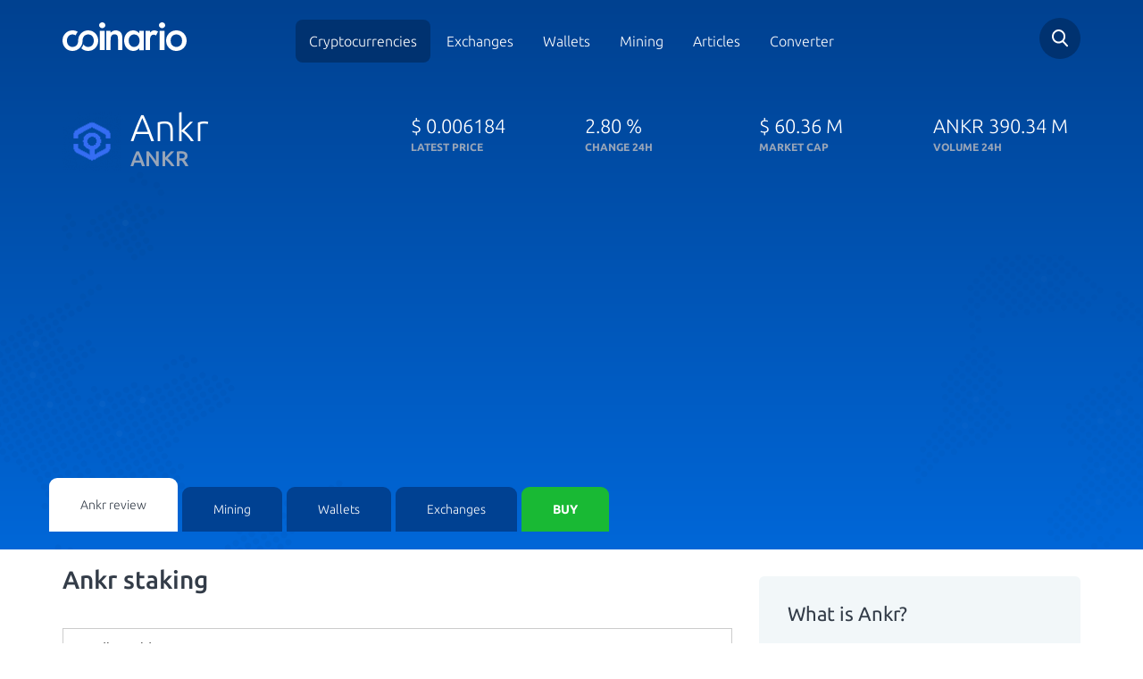

--- FILE ---
content_type: text/html; charset=utf-8
request_url: https://www.coinario.com/coin/ankr
body_size: 12943
content:
<!DOCTYPE html>
<html lang="en">
<head>
    <meta charset="utf-8">
    <title>Ankr (ANKR) - Latest price $ 0.006184 - 24h change: 2.80 % -  Coinario.com</title>
    <meta name="viewport" content="width=device-width, initial-scale=1, maximum-scale=1">
    <meta name="description" content="Get detailed information about Ankr`s advantages and disadvantages. Check our review, technical or fundamental analysis of Ankr. Why was this coin selling for $ 0.006184 and went up 2.80 % in last 24 hours?">
    <meta name="robots" content="index,follow">
    <meta property="og:title" content="Ankr (ANKR) - Latest price $ 0.006184 - 24h change: 2.80 % -  Coinario.com">
    <meta property="og:description" content="Get detailed information about Ankr`s advantages and disadvantages. Check our review, technical or fundamental analysis of Ankr. Why was this coin selling for $ 0.006184 and went up 2.80 % in last 24 hours?">
    <meta property="og:image" content="https://cdn.coinario.com/assets/design/ankr-logo.png">
    <meta property="og:url" content="https://www.coinario.com/coin/ankr">
    <meta name="google-site-verification" content="JNliramDNO0o-2u9AdnS9i5jXU8HnFVNocATC8I0s00">
    <link rel="canonical" href="https://www.coinario.com/coin/ankr">
        <style>@font-face{font-family:Ubuntu;font-style:normal;font-weight:300;src:local('Ubuntu Light'),local('Ubuntu-Light'),url(https://fonts.gstatic.com/s/ubuntu/v12/4iCv6KVjbNBYlgoC1CzjvWyNPYZvg7UI.woff2) format('woff2');unicode-range:U+0460-052F,U+1C80-1C88,U+20B4,U+2DE0-2DFF,U+A640-A69F,U+FE2E-FE2F}@font-face{font-family:Ubuntu;font-style:normal;font-weight:300;src:local('Ubuntu Light'),local('Ubuntu-Light'),url(https://fonts.gstatic.com/s/ubuntu/v12/4iCv6KVjbNBYlgoC1CzjtGyNPYZvg7UI.woff2) format('woff2');unicode-range:U+0400-045F,U+0490-0491,U+04B0-04B1,U+2116}@font-face{font-family:Ubuntu;font-style:normal;font-weight:300;src:local('Ubuntu Light'),local('Ubuntu-Light'),url(https://fonts.gstatic.com/s/ubuntu/v12/4iCv6KVjbNBYlgoC1CzjvGyNPYZvg7UI.woff2) format('woff2');unicode-range:U+1F00-1FFF}@font-face{font-family:Ubuntu;font-style:normal;font-weight:300;src:local('Ubuntu Light'),local('Ubuntu-Light'),url(https://fonts.gstatic.com/s/ubuntu/v12/4iCv6KVjbNBYlgoC1Czjs2yNPYZvg7UI.woff2) format('woff2');unicode-range:U+0370-03FF}@font-face{font-family:Ubuntu;font-style:normal;font-weight:300;src:local('Ubuntu Light'),local('Ubuntu-Light'),url(https://fonts.gstatic.com/s/ubuntu/v12/4iCv6KVjbNBYlgoC1CzjvmyNPYZvg7UI.woff2) format('woff2');unicode-range:U+0100-024F,U+0259,U+1E00-1EFF,U+2020,U+20A0-20AB,U+20AD-20CF,U+2113,U+2C60-2C7F,U+A720-A7FF}@font-face{font-family:Ubuntu;font-style:normal;font-weight:300;src:local('Ubuntu Light'),local('Ubuntu-Light'),url(https://fonts.gstatic.com/s/ubuntu/v12/4iCv6KVjbNBYlgoC1CzjsGyNPYZvgw.woff2) format('woff2');unicode-range:U+0000-00FF,U+0131,U+0152-0153,U+02BB-02BC,U+02C6,U+02DA,U+02DC,U+2000-206F,U+2074,U+20AC,U+2122,U+2191,U+2193,U+2212,U+2215,U+FEFF,U+FFFD}@font-face{font-family:Ubuntu;font-style:normal;font-weight:400;src:local('Ubuntu Regular'),local('Ubuntu-Regular'),url(https://fonts.gstatic.com/s/ubuntu/v12/4iCs6KVjbNBYlgoKcg72nU6AF7xm.woff2) format('woff2');unicode-range:U+0460-052F,U+1C80-1C88,U+20B4,U+2DE0-2DFF,U+A640-A69F,U+FE2E-FE2F}@font-face{font-family:Ubuntu;font-style:normal;font-weight:400;src:local('Ubuntu Regular'),local('Ubuntu-Regular'),url(https://fonts.gstatic.com/s/ubuntu/v12/4iCs6KVjbNBYlgoKew72nU6AF7xm.woff2) format('woff2');unicode-range:U+0400-045F,U+0490-0491,U+04B0-04B1,U+2116}@font-face{font-family:Ubuntu;font-style:normal;font-weight:400;src:local('Ubuntu Regular'),local('Ubuntu-Regular'),url(https://fonts.gstatic.com/s/ubuntu/v12/4iCs6KVjbNBYlgoKcw72nU6AF7xm.woff2) format('woff2');unicode-range:U+1F00-1FFF}@font-face{font-family:Ubuntu;font-style:normal;font-weight:400;src:local('Ubuntu Regular'),local('Ubuntu-Regular'),url(https://fonts.gstatic.com/s/ubuntu/v12/4iCs6KVjbNBYlgoKfA72nU6AF7xm.woff2) format('woff2');unicode-range:U+0370-03FF}@font-face{font-family:Ubuntu;font-style:normal;font-weight:400;src:local('Ubuntu Regular'),local('Ubuntu-Regular'),url(https://fonts.gstatic.com/s/ubuntu/v12/4iCs6KVjbNBYlgoKcQ72nU6AF7xm.woff2) format('woff2');unicode-range:U+0100-024F,U+0259,U+1E00-1EFF,U+2020,U+20A0-20AB,U+20AD-20CF,U+2113,U+2C60-2C7F,U+A720-A7FF}@font-face{font-family:Ubuntu;font-style:normal;font-weight:400;src:local('Ubuntu Regular'),local('Ubuntu-Regular'),url(https://fonts.gstatic.com/s/ubuntu/v12/4iCs6KVjbNBYlgoKfw72nU6AFw.woff2) format('woff2');unicode-range:U+0000-00FF,U+0131,U+0152-0153,U+02BB-02BC,U+02C6,U+02DA,U+02DC,U+2000-206F,U+2074,U+20AC,U+2122,U+2191,U+2193,U+2212,U+2215,U+FEFF,U+FFFD}@font-face{font-family:Ubuntu;font-style:normal;font-weight:500;src:local('Ubuntu Medium'),local('Ubuntu-Medium'),url(https://fonts.gstatic.com/s/ubuntu/v12/4iCv6KVjbNBYlgoCjC3jvWyNPYZvg7UI.woff2) format('woff2');unicode-range:U+0460-052F,U+1C80-1C88,U+20B4,U+2DE0-2DFF,U+A640-A69F,U+FE2E-FE2F}@font-face{font-family:Ubuntu;font-style:normal;font-weight:500;src:local('Ubuntu Medium'),local('Ubuntu-Medium'),url(https://fonts.gstatic.com/s/ubuntu/v12/4iCv6KVjbNBYlgoCjC3jtGyNPYZvg7UI.woff2) format('woff2');unicode-range:U+0400-045F,U+0490-0491,U+04B0-04B1,U+2116}@font-face{font-family:Ubuntu;font-style:normal;font-weight:500;src:local('Ubuntu Medium'),local('Ubuntu-Medium'),url(https://fonts.gstatic.com/s/ubuntu/v12/4iCv6KVjbNBYlgoCjC3jvGyNPYZvg7UI.woff2) format('woff2');unicode-range:U+1F00-1FFF}@font-face{font-family:Ubuntu;font-style:normal;font-weight:500;src:local('Ubuntu Medium'),local('Ubuntu-Medium'),url(https://fonts.gstatic.com/s/ubuntu/v12/4iCv6KVjbNBYlgoCjC3js2yNPYZvg7UI.woff2) format('woff2');unicode-range:U+0370-03FF}@font-face{font-family:Ubuntu;font-style:normal;font-weight:500;src:local('Ubuntu Medium'),local('Ubuntu-Medium'),url(https://fonts.gstatic.com/s/ubuntu/v12/4iCv6KVjbNBYlgoCjC3jvmyNPYZvg7UI.woff2) format('woff2');unicode-range:U+0100-024F,U+0259,U+1E00-1EFF,U+2020,U+20A0-20AB,U+20AD-20CF,U+2113,U+2C60-2C7F,U+A720-A7FF}@font-face{font-family:Ubuntu;font-style:normal;font-weight:500;src:local('Ubuntu Medium'),local('Ubuntu-Medium'),url(https://fonts.gstatic.com/s/ubuntu/v12/4iCv6KVjbNBYlgoCjC3jsGyNPYZvgw.woff2) format('woff2');unicode-range:U+0000-00FF,U+0131,U+0152-0153,U+02BB-02BC,U+02C6,U+02DA,U+02DC,U+2000-206F,U+2074,U+20AC,U+2122,U+2191,U+2193,U+2212,U+2215,U+FEFF,U+FFFD}@font-face{font-family:Ubuntu;font-style:normal;font-weight:700;src:local('Ubuntu Bold'),local('Ubuntu-Bold'),url(https://fonts.gstatic.com/s/ubuntu/v12/4iCv6KVjbNBYlgoCxCvjvWyNPYZvg7UI.woff2) format('woff2');unicode-range:U+0460-052F,U+1C80-1C88,U+20B4,U+2DE0-2DFF,U+A640-A69F,U+FE2E-FE2F}@font-face{font-family:Ubuntu;font-style:normal;font-weight:700;src:local('Ubuntu Bold'),local('Ubuntu-Bold'),url(https://fonts.gstatic.com/s/ubuntu/v12/4iCv6KVjbNBYlgoCxCvjtGyNPYZvg7UI.woff2) format('woff2');unicode-range:U+0400-045F,U+0490-0491,U+04B0-04B1,U+2116}@font-face{font-family:Ubuntu;font-style:normal;font-weight:700;src:local('Ubuntu Bold'),local('Ubuntu-Bold'),url(https://fonts.gstatic.com/s/ubuntu/v12/4iCv6KVjbNBYlgoCxCvjvGyNPYZvg7UI.woff2) format('woff2');unicode-range:U+1F00-1FFF}@font-face{font-family:Ubuntu;font-style:normal;font-weight:700;src:local('Ubuntu Bold'),local('Ubuntu-Bold'),url(https://fonts.gstatic.com/s/ubuntu/v12/4iCv6KVjbNBYlgoCxCvjs2yNPYZvg7UI.woff2) format('woff2');unicode-range:U+0370-03FF}@font-face{font-family:Ubuntu;font-style:normal;font-weight:700;src:local('Ubuntu Bold'),local('Ubuntu-Bold'),url(https://fonts.gstatic.com/s/ubuntu/v12/4iCv6KVjbNBYlgoCxCvjvmyNPYZvg7UI.woff2) format('woff2');unicode-range:U+0100-024F,U+0259,U+1E00-1EFF,U+2020,U+20A0-20AB,U+20AD-20CF,U+2113,U+2C60-2C7F,U+A720-A7FF}@font-face{font-family:Ubuntu;font-style:normal;font-weight:700;src:local('Ubuntu Bold'),local('Ubuntu-Bold'),url(https://fonts.gstatic.com/s/ubuntu/v12/4iCv6KVjbNBYlgoCxCvjsGyNPYZvgw.woff2) format('woff2');unicode-range:U+0000-00FF,U+0131,U+0152-0153,U+02BB-02BC,U+02C6,U+02DA,U+02DC,U+2000-206F,U+2074,U+20AC,U+2122,U+2191,U+2193,U+2212,U+2215,U+FEFF,U+FFFD}@font-face{font-family:'Glyphicons Halflings';src:url(../fonts/glyphicons-halflings-regular.eot);src:url(../fonts/glyphicons-halflings-regular.eot?#iefix) format('embedded-opentype'),url(../fonts/glyphicons-halflings-regular.woff2) format('woff2'),url(../fonts/glyphicons-halflings-regular.woff) format('woff'),url(../fonts/glyphicons-halflings-regular.ttf) format('truetype'),url(../fonts/glyphicons-halflings-regular.svg#glyphicons_halflingsregular) format('svg')}html{font-family:sans-serif;-ms-text-size-adjust:100%;-webkit-text-size-adjust:100%;font-size:10px;-webkit-tap-highlight-color:transparent}body{margin:0;margin:0;font-family:"Helvetica Neue",Helvetica,Arial,sans-serif;font-size:14px;line-height:1.42857143;color:#333;background-color:#fff;font-family:Ubuntu,sans-serif;font-weight:200;color:#333C48}header,section{display:block}a{background-color:transparent;color:#337ab7;text-decoration:none;color:#4990E2}strong{font-weight:700}h1{font-size:2em;margin:.67em 0;margin:.67em 0}img{border:0;border:0;vertical-align:middle}button,input,select{color:inherit;font-family:inherit;font-size:inherit;font-style:inherit;font-variant:inherit;font-weight:inherit;line-height:inherit;margin:0}button{overflow:visible}button,select{text-transform:none}button{-webkit-appearance:button;cursor:pointer;overflow:visible}input{line-height:normal}input[type=checkbox],input[type=radio]{box-sizing:border-box;padding:0}@media print{*{color:#000!important;box-shadow:none!important;text-shadow:none!important;background-position:0 0!important;background-repeat:initial!important}a{text-decoration:underline}a[href]::after{content:' (',attr(href),')'}a[href^="#"]::after{content:''}img{page-break-inside:avoid;max-width:100%!important}img{max-width:100%!important;max-width:100%!important}p{orphans:3;widows:3}}.glyphicon{position:relative;top:1px;display:inline-block;font-family:'Glyphicons Halflings';font-style:normal;font-weight:400;line-height:1;-webkit-font-smoothing:antialiased;-moz-osx-font-smoothing:grayscale}.glyphicon-ok::before{content:}*{box-sizing:border-box}html{font-size:10px;-webkit-tap-highlight-color:transparent;font-family:sans-serif;-ms-text-size-adjust:100%;-webkit-text-size-adjust:100%}body{font-family:'Helvetica Neue',Helvetica,Arial,sans-serif;font-size:14px;line-height:1.42857143;color:#333;background-color:#fff;margin:0;font-family:"Helvetica Neue",Helvetica,Arial,sans-serif;color:#333;background-color:#fff;font-family:Ubuntu,sans-serif;font-weight:200;color:#333C48}button,input,select{font-family:inherit;font-size:inherit;line-height:inherit}a{text-decoration:none;background-color:transparent;color:#337ab7;color:#4990E2}img{vertical-align:middle;border:0}[role=button]{cursor:pointer}h1,h4{font-family:inherit;font-weight:500;line-height:1.1;color:inherit}h1{margin-top:20px;margin-bottom:10px;font-size:2em;margin:.67em 0}h4{margin-top:10px;margin-bottom:10px}h1{font-size:36px;font-size:2em;margin:.67em 0}h4{font-size:18px}p{margin:0 0 10px;margin:0 0 10px}ul{margin-top:0;margin-bottom:10px}.container{margin-right:auto;margin-left:auto;padding-left:15px;padding-right:15px}@media (min-width:768px){.container{width:750px}}@media (min-width:992px){.container{width:970px}}@media (min-width:1200px){.container{width:1170px}}.row{margin-left:-15px;margin-right:-15px}.col-md-2,.col-md-4,.col-md-8,.col-sm-12,.col-sm-4,.col-sm-6,.col-sm-8,.col-xs-12,.col-xs-6{position:relative;min-height:1px;padding-left:15px;padding-right:15px}.col-xs-12,.col-xs-6{float:left}.col-xs-12{width:100%}.col-xs-6{width:50%}@media (min-width:768px){.col-sm-12,.col-sm-4,.col-sm-6,.col-sm-8{float:left}.col-sm-12{width:100%}.col-sm-8{width:66.66666667%}.col-sm-6{width:50%}.col-sm-4{width:33.33333333%}}@media (min-width:992px){.col-md-2,.col-md-4,.col-md-8{float:left}.col-md-8{width:66.66666667%}.col-md-4{width:33.33333333%}.col-md-2{width:16.66666667%}}input[type=checkbox],input[type=radio]{margin:4px 0 0;line-height:normal}.btn{display:inline-block;margin-bottom:0;font-weight:400;text-align:center;vertical-align:middle;cursor:pointer;background-image:none;border:1px solid transparent;white-space:nowrap;padding:6px 12px;font-size:14px;line-height:1.42857143;border-top-left-radius:4px;border-top-right-radius:4px;border-bottom-right-radius:4px;border-bottom-left-radius:4px;-webkit-user-select:none;margin-bottom:0;-ms-touch-action:manipulation;touch-action:manipulation;border-radius:4px;-moz-user-select:none;-ms-user-select:none;user-select:none}.btn-default{color:#333;background-color:#fff;border-color:#ccc;color:#333;background-color:#fff;border-color:#ccc}.caret{display:inline-block;width:0;height:0;margin-left:2px;vertical-align:middle;border-top-width:4px;border-top-style:dashed;border-right-width:4px;border-right-style:solid;border-right-color:transparent;border-left-width:4px;border-left-style:solid;border-left-color:transparent;width:0;height:0;border-top:4px dashed;border-top:4px solid\9;border-right:4px solid transparent;border-left:4px solid transparent}.dropdown-menu{position:absolute;top:100%;left:0;z-index:1000;display:none;float:left;min-width:160px;padding:5px 0;margin:2px 0 0;list-style:none;font-size:14px;text-align:left;background-color:#fff;border:1px solid rgba(0,0,0,.14902);border-top-left-radius:4px;border-top-right-radius:4px;border-bottom-right-radius:4px;border-bottom-left-radius:4px;box-shadow:rgba(0,0,0,.172549) 0 6px 12px;background-clip:padding-box;left:0;padding:5px 0;margin:2px 0 0;background-color:#fff;border:1px solid #ccc;border:1px solid rgba(0,0,0,.15);border-radius:4px;box-shadow:0 6px 12px rgba(0,0,0,.175)}.dropdown-menu>li>a{display:block;padding:3px 20px;clear:both;font-weight:400;line-height:1.42857143;color:#333;white-space:nowrap}.open>.dropdown-menu{display:block}.btn-group{position:relative;display:inline-block;vertical-align:middle}.btn-group>.btn{position:relative;float:left}.btn-group>.btn:first-child{margin-left:0}.btn .caret{margin-left:0;margin-left:0}.modal-scrollbar-measure{position:absolute;top:-9999px;width:50px;height:50px;overflow:scroll}.container::after,.container::before,.row::after,.row::before{content:' ';display:table}.container::after,.row::after{clear:both}.pull-left{float:left!important;float:left!important}.visible-xs{display:none!important}@media (max-width:767px){.visible-xs{display:block!important}}form .spam-hide{display:none}select.selectpicker{display:none!important}.bootstrap-select{width:220px\9;vertical-align:top}.bootstrap-select>.dropdown-toggle{width:100%;padding-right:25px;z-index:1}.bootstrap-select>select{bottom:0;left:50%;border:none;position:absolute!important;display:block!important;width:.5px!important;height:100%!important;padding:0!important;opacity:0!important}.bootstrap-select:not([class*=col-]):not([class*=form-control]):not(.input-group-btn){width:220px}.bootstrap-select.btn-group:not(.input-group-btn){float:none;display:inline-block;margin-left:0}.bootstrap-select.btn-group .dropdown-toggle .filter-option{display:inline-block;overflow:hidden;width:100%;text-align:left}.bootstrap-select.btn-group .dropdown-toggle .caret{position:absolute;top:50%;right:12px;margin-top:-2px;vertical-align:middle}.bootstrap-select.btn-group .dropdown-menu{min-width:100%;box-sizing:border-box}.bootstrap-select.btn-group .dropdown-menu.inner{position:static;float:none;border:0;padding:0;margin:0;border-top-left-radius:0;border-top-right-radius:0;border-bottom-right-radius:0;border-bottom-left-radius:0;box-shadow:none;border:0;padding:0;margin:0;border-radius:0}.bootstrap-select.btn-group .dropdown-menu li{position:relative}.bootstrap-select.btn-group .dropdown-menu li a{cursor:pointer;-webkit-user-select:none;-moz-user-select:none;-ms-user-select:none;user-select:none}.bootstrap-select.btn-group .dropdown-menu li a span.check-mark{display:none}.bootstrap-select.btn-group .dropdown-menu li a span.text{display:inline-block}html.remodal-is-locked{overflow:hidden;-ms-touch-action:none;touch-action:none}.remodal,[data-remodal-id]{display:none}.remodal-overlay{position:fixed;z-index:9999;top:-5000px;right:-5000px;bottom:-5000px;left:-5000px;display:none;background:rgba(43,46,56,.9)}.remodal-wrapper{position:fixed;z-index:10000;top:0;right:0;bottom:0;left:0;display:none;overflow:auto;text-align:center;top:0;right:0;bottom:0;left:0;-webkit-overflow-scrolling:touch;padding:10px 10px 0}.remodal-wrapper::after{display:inline-block;height:100%;margin-left:-.05em;content:''}.remodal-overlay,.remodal-wrapper{-webkit-backface-visibility:hidden;backface-visibility:hidden}.remodal{position:relative;outline:0;outline:0;-webkit-text-size-adjust:100%;-ms-text-size-adjust:100%;text-size-adjust:100%;box-sizing:border-box;width:100%;margin-bottom:10px;padding:35px;transform:translate3d(0,0,0);color:#2b2e38;background:#fff}.remodal-is-initialized{display:inline-block}.remodal-bg.remodal-is-opened,.remodal-bg.remodal-is-opening{filter:blur(3px)}.remodal-overlay{background-color:rgba(43,46,56,.901961);background-position:initial;background-repeat:initial;position:fixed;z-index:9999;top:-5000px;right:-5000px;bottom:-5000px;left:-5000px;display:none;background:rgba(43,46,56,.9)}.remodal-overlay.remodal-is-closing,.remodal-overlay.remodal-is-opening{animation-duration:.3s;animation-fill-mode:forwards}.remodal-overlay.remodal-is-opening{animation-name:remodal-overlay-opening-keyframes}.remodal-overlay.remodal-is-closing{animation-name:remodal-overlay-closing-keyframes}.remodal-wrapper{padding:10px 10px 0;position:fixed;z-index:10000;top:0;right:0;bottom:0;left:0;display:none;overflow:auto;text-align:center;-webkit-overflow-scrolling:touch;padding:10px 10px 0}.remodal{box-sizing:border-box;width:100%;margin-bottom:10px;padding:35px;background-color:#fff;background-position:initial;background-repeat:initial;position:relative;outline:0;-webkit-text-size-adjust:100%;-ms-text-size-adjust:100%;text-size-adjust:100%;transform:translate3d(0,0,0);color:#2b2e38;background:#fff}.remodal.remodal-is-closing,.remodal.remodal-is-opening{animation-duration:.3s;animation-fill-mode:forwards}.remodal.remodal-is-opening{animation-name:remodal-opening-keyframes}.remodal.remodal-is-closing{animation-name:remodal-closing-keyframes}.remodal,.remodal-wrapper::after{vertical-align:middle}.remodal-close{position:absolute;top:0;left:0;display:block;overflow:visible;width:35px;height:35px;margin:0;padding:0;cursor:pointer;transition:color .2s;-webkit-transition:color .2s;text-decoration:none;border:0;outline:0;background-position:0 0;background-repeat:initial;top:0;left:0;margin:0;padding:0;transition:color .2s;color:#95979c;border:0;outline:0;background:0 0}.remodal-close:focus,.remodal-close:hover{color:#2b2e38}.remodal-close::before{font-size:25px;line-height:35px;position:absolute;top:0;left:0;display:block;width:35px;content:×;text-align:center;font-family:Arial,'Helvetica CY','Nimbus Sans L',sans-serif!important}.remodal-cancel,.remodal-confirm{font-family:inherit;font-size:inherit;font-style:inherit;font-variant:inherit;font-weight:inherit;line-height:inherit;display:inline-block;overflow:visible;min-width:110px;margin:0;padding:12px 0;cursor:pointer;transition:background .2s;-webkit-transition:background .2s;text-align:center;vertical-align:middle;text-decoration:none;border:0;outline:0;font:inherit;margin:0;padding:12px 0;transition:background .2s;border:0;outline:0}.remodal-confirm{color:#fff;background-color:#81c784;background-position:initial;background-repeat:initial;color:#fff;background:#81c784}.remodal-confirm:focus,.remodal-confirm:hover{background-color:#66bb6a;background-position:initial;background-repeat:initial;background:#66bb6a}.remodal-cancel{color:#fff;background-color:#e57373;background-position:initial;background-repeat:initial;color:#fff;background:#e57373}.remodal-cancel:focus,.remodal-cancel:hover{background-color:#ef5350;background-position:initial;background-repeat:initial;background:#ef5350}@media only screen and (min-width:641px){.remodal{max-width:700px}}.lt-ie9 .remodal-overlay{background-color:#2b2e38;background-position:initial;background-repeat:initial;background:#2b2e38}.lt-ie9 .remodal{width:700px}body{font-weight:200;color:#333c48;margin:0;font-family:"Helvetica Neue",Helvetica,Arial,sans-serif;font-size:14px;line-height:1.42857143;color:#333;background-color:#fff;font-family:Ubuntu,sans-serif;color:#333C48}body.subpage header{background-image:linear-gradient(0deg,#0067d8 0,#004190 100%);background-image:linear-gradient(0deg,#0067D8 0,#004190 100%)}body.subpage header::before{background-size:30%;opacity:.3;background-position:0 100%;background-position:left bottom;opacity:.3}body.subpage header::after{background-size:20%;opacity:.3;background-position:100% 100%;background-position:right bottom;opacity:.3}a{color:#4990e2;text-decoration:none;background-color:transparent;color:#337ab7;color:#4990E2}.bootstrap-select{vertical-align:top;width:220px\9}header{padding-top:20px;background-image:linear-gradient(-225deg,#0067d8 0,#004190 100%);color:#fff;position:relative;background-image:linear-gradient(-225deg,#0067D8 0,#004190 100%);color:#fff}header::after{display:block;position:absolute;width:100%;height:100%;background-image:url(/assets/front/images/bg_top_right.svg);content:'';top:0;left:0;pointer-events:none;background-position:100% 0;background-repeat:no-repeat no-repeat;background:url(/assets/front/images/bg_top_right.svg) no-repeat top right;top:0;left:0}@media (max-width:767px){header::after{background-position:left 50px top 0}}header::before{display:block;position:absolute;width:100%;height:100%;background-image:url(/assets/front/images/bg_top_left.svg);content:'';top:0;left:0;pointer-events:none;background-position:0 0;background-repeat:no-repeat no-repeat;background:url(/assets/front/images/bg_top_left.svg) no-repeat top left;top:0;left:0}@media (max-width:767px){header::before{display:none}}header div.detail-title{color:#fff;padding-top:37px;padding-bottom:40px;color:#fff}@media (max-width:767px){header div.detail-title{text-align:center;padding-bottom:0}}header div.detail-title>div{font-size:22px;font-weight:200}header div.detail-title>div strong{font-size:12px;font-weight:700;color:#98a5b8;display:block;text-transform:uppercase}@media (max-width:767px) and (max-width:991px){header div.detail-title>div.name{text-align:center}}header div.detail-title>div.name div.image{float:left;width:66px}header div.detail-title>div.name div.image img{width:100%;max-width:66px;max-height:66px}header div.detail-title>div.name .tit{margin:0;float:left;font-size:42px;font-weight:200;line-height:35px;padding-left:10px}@media (max-width:767px){header div.detail-title>div.name .tit{text-align:left}}header div.detail-title>div.name .tit strong{display:block;font-size:24px;font-weight:500;color:#98a5b8}@media (max-width:767px){header div.tabby{padding:15px;background-color:#003e8c;position:relative;background-position:initial;background-repeat:initial}header div.tabby::before{position:absolute;bottom:0;left:0;height:80%;background-color:#fff;content:'';display:block;width:100%;background-position:initial;background-repeat:initial}}header div.tabby ul{margin:0;padding:0;width:100%;position:relative;z-index:100;margin:0;padding:0;display:-ms-flexbox;display:flex;-ms-flex-wrap:nowrap;flex-wrap:nowrap;-ms-flex-align:end;align-items:flex-end}@media (max-width:767px){header div.tabby ul{display:block;border-top-left-radius:7px;border-top-right-radius:7px;border-bottom-right-radius:7px;border-bottom-left-radius:7px;background-color:#fff;overflow:hidden;box-shadow:rgba(0,0,0,.0470588) 0 12px 40px 0;background-position:initial;background-repeat:initial}}header div.tabby ul li{display:block;margin-right:5px}@media (max-width:767px){header div.tabby ul li{margin:0}}@media (max-width:767px){header div.tabby ul li:last-of-type{padding:0 15px 15px}}header div.tabby ul li a{display:block;padding:15px 35px;color:#fff;background-color:#004192;border-top-left-radius:9px;border-top-right-radius:9px;transition:.25s;-webkit-transition:.25s;background-position:initial;background-repeat:initial;color:#fff;background:#004192;-webkit-border-top-left-radius:9px;-webkit-border-top-right-radius:9px;-moz-border-radius-topleft:9px;-moz-border-radius-topright:9px;transition:.25s}@media (max-width:767px){header div.tabby ul li a{background-color:#fff;border-top-left-radius:0;border-top-right-radius:0;border-bottom-right-radius:0;border-bottom-left-radius:0;text-align:center;font-size:16px;color:#4990e2;padding:8px 35px;background-position:initial;background-repeat:initial}}header div.tabby ul li a.active{background-color:#fff;color:#333c48;padding:20px 35px;text-decoration:none;background-position:initial;background-repeat:initial}@media (max-width:767px){header div.tabby ul li a.active{padding:8px 35px;color:#333c48}}header div.tabby ul li a.buy{background-color:#19b934;color:#fff;text-transform:uppercase;font-weight:700;background-position:initial;background-repeat:initial;background:#19B934;color:#fff}@media (max-width:767px){header div.tabby ul li a.buy{border-top-left-radius:5px;border-top-right-radius:5px;border-bottom-right-radius:5px;border-bottom-left-radius:5px;font-size:12px;padding:10px 35px}}header div.tophead{position:relative;z-index:5;padding-bottom:22px}header div.tophead div.logo a{display:inline-block;margin-top:5px}@media (max-width:767px){header div.tophead div.logo a img{max-width:150px}}@media (max-width:991px){header div.tophead div.mainmenu{text-align:right}}header div.tophead div.mainmenu span.toggle{width:28px;height:22px;background-image:url(/assets/front/images/hamburger.svg);background-size:contain;display:none;top:12px;position:relative;cursor:pointer;z-index:1000;background-position:initial;background-repeat:no-repeat no-repeat;background:url(/assets/front/images/hamburger.svg) no-repeat}@media (max-width:991px){header div.tophead div.mainmenu span.toggle{display:inline-block}}header div.tophead div.mainmenu ul{margin:15px 0 0;padding:0;text-align:center;margin:0;padding:0;margin-top:15px}@media (max-width:991px){header div.tophead div.mainmenu ul{display:none;position:fixed;width:100vw;height:120vh;z-index:900;top:0;left:0;margin-top:0;padding-top:90px;background-image:linear-gradient(#004190 0,#0067d8 100%)}}header div.tophead div.mainmenu ul li{display:inline-block}@media (max-width:991px){header div.tophead div.mainmenu ul li{display:block}}header div.tophead div.mainmenu ul li.active a{background-color:#003270;text-decoration:none;background-position:initial;background-repeat:initial;background:#003270}header div.tophead div.mainmenu ul li a{color:#fff;font-size:16px;padding:15px;border-top-left-radius:8px;border-top-right-radius:8px;border-bottom-right-radius:8px;border-bottom-left-radius:8px;transition:.25s;-webkit-transition:.25s;color:#fff;border-radius:8px;transition:.25s}@media (max-width:991px){header div.tophead div.mainmenu ul li a{display:block;padding:20px;font-size:20px}}header div.tophead div.search{text-align:right}@media (max-width:992px){header div.tophead div.search{position:absolute;top:0;right:60px;padding:0}}header div.tophead div.search div.field{border-top-left-radius:50px;border-top-right-radius:50px;border-bottom-right-radius:50px;border-bottom-left-radius:50px;background-color:#003270;text-align:left;width:46px;height:46px;position:relative;float:right;transition:.2s;-webkit-transition:.2s;background-position:initial;background-repeat:initial;border-radius:50px;background:#003270;transition:.2s}header div.tophead div.search div.field .search-form-small{height:100%}header div.tophead div.search div.field .search-form-small input[type=text]{border:0;display:none;padding:10px 50px 10px 20px;height:100%;background-position:0 0;background-repeat:initial}@media (max-width:767px){header div.tophead div.search div.field .search-form-small input[type=text]{max-width:247px}}header div.tophead div.search a.icon{display:inline-block;background-image:url(/assets/front/images/search.svg);cursor:pointer;position:absolute;width:46px;height:46px;top:0;right:0;background-position:50% 50%;background-repeat:no-repeat no-repeat;background:url(/assets/front/images/search.svg) no-repeat center center;top:0;right:0}div.overview{display:-ms-flexbox;display:flex;-ms-flex-wrap:wrap;flex-wrap:wrap}div.overview div.parametr{width:33.33%;text-align:left;margin-top:5px;margin-bottom:5px}@media (max-width:991px){div.overview div.parametr{width:50%}}@media (max-width:767px){div.overview div.parametr{width:100%;text-align:center}}div.overview div.parametr span{font-size:12px;font-weight:700;color:#98a5b8;display:block;width:100%;margin-bottom:5px;text-transform:uppercase;color:#98A5B8}div.overview div.parametr p{font-size:16px;font-weight:200;color:#333c48;color:#333C48}section.crypto_detail div.review-links div.anch-selector .bootstrap-select button{border:1px solid #d5dce6;box-shadow:rgba(242,245,248,.498039) 0 2px 0 2px inset;border-top-left-radius:7px;border-top-right-radius:7px;border-bottom-right-radius:7px;border-bottom-left-radius:7px;background-color:#fff;font-size:13px;font-weight:200;color:#333c48;height:46px;background-position:initial;background-repeat:initial}div.quick-info{background-color:#f2f7f9;padding:20px 32px;border-top-left-radius:6px;border-top-right-radius:6px;border-bottom-right-radius:6px;border-bottom-left-radius:6px;margin-top:30px;background-position:initial;background-repeat:initial;background:#F2F7F9;border-radius:6px}div.quick-info h4{font-size:22px;font-weight:400}div.quick-info ul{margin:20px 0 0;padding:0;list-style:none;margin:0;padding:0;margin-top:20px}div.quick-info ul li{color:#6a6a6a;margin-top:12px;margin-bottom:15px;font-size:16px;color:#6A6A6A}div.socials-networks a.site{width:30%;margin-right:5%;border:1px solid #f2f7f9;margin-top:5%;border-top-left-radius:7px;border-top-right-radius:7px;border-bottom-right-radius:7px;border-bottom-left-radius:7px;float:left;padding:10px;text-align:center;font-size:12px;color:#333c48;border:1px solid #F2F7F9;border-radius:7px;color:#333C48}div.socials-networks a.site img{margin-bottom:10px;margin-top:5px}div.socials-networks a.site:last-of-type{margin-right:0;margin-right:0}div.rating_block span{font-size:22px}.endofpage{background-image:url(/assets/front/images/grad_bg.jpg);padding-bottom:120px;background-position:50% 100%;background-repeat:repeat no-repeat;background:url(/assets/front/images/grad_bg.jpg) repeat-x center bottom}div.scrollbar{position:fixed;bottom:0;width:100%;left:0;text-align:center;background-color:#fff0c5;box-shadow:rgba(0,0,0,.14902) 0 0 34px 0;z-index:1000;color:#000;transition:.3s;-webkit-transition:.3s;bottom:0;left:0;background-color:#FFF0C5;box-shadow:0 0 34px 0 rgba(0,0,0,.15);color:#000;transition:.3s}div.scrollbar.hide{bottom:-65px}div.scrollbar.show{bottom:0;bottom:0}div.scrollbar .button{background-color:#fff;color:#333c48;margin-left:7px;transition:.2s;-webkit-transition:.2s;margin-top:10px;margin-bottom:10px;background-color:#fff;color:#333C48;transition:.2s}div.scrollbar .button.agree{color:#fff;background-color:#19b934;background-position:initial;background-repeat:initial;color:#fff;background:#19b934}div.scrollbar .button.agree:hover{background-color:#138c27;background-position:initial;background-repeat:initial;background:#138c27}div.scrollbar .button.disagree{color:#fff;background-color:#333c48;background-position:initial;background-repeat:initial;color:#fff;background:#333c48}div.scrollbar .button.disagree:hover{background-color:#536175;background-position:initial;background-repeat:initial;background:#536175}div.scrollbar .button:hover{background-color:#19b934;text-decoration:none;color:#fff;background-color:#19B934;color:#fff}div.remodal{border-top-left-radius:7px;border-top-right-radius:7px;border-bottom-right-radius:7px;border-bottom-left-radius:7px;border-radius:7px}div.remodal .h-title{margin-bottom:30px}div.remodal .h-title h1{font-size:28px}div.remodal .h-title p{font-size:16px;font-weight:400;color:#98a5b8;color:#98A5B8}div.remodal ul{list-style:none;display:-ms-flexbox;display:flex;-ms-flex-pack:start;justify-content:flex-start;-ms-flex-wrap:wrap;flex-wrap:wrap}div.remodal ul li{margin-right:15px;padding-left:30px;margin-top:10px;margin-bottom:10px;position:relative}div.remodal ul li::before{position:absolute;display:block;width:21px;height:16px;content:'';background-image:url(/assets/front/images/green_checkmark.svg);background-size:contain;left:0;top:3px;background-position:initial;background-repeat:no-repeat no-repeat;background:url(/assets/front/images/green_checkmark.svg) no-repeat;left:0}div.remodal label{font-weight:400;margin-bottom:25px}div.remodal div.forms{display:-ms-flexbox;display:flex;-ms-flex-pack:center;justify-content:center}div.remodal div.forms input{width:70%}@media (max-width:991px){div.remodal div.forms input{width:90%}}div.remodal div.forms button{margin-left:-20px}div.remodal a.remodal-close,div.remodal button.remodal-close{left:auto;top:10px;right:7px}div.remodal a.remodal-close::before,div.remodal button.remodal-close::before{font-size:40px;font-weight:200} </style>
        <noscript><link rel="stylesheet" href="https://cdn.coinario.com/assets/front/styles/style.min.css?v1597385331"></noscript>
    <meta name="robots" content="max-image-preview:large"> 
    <link rel="apple-touch-icon" sizes="57x57" href="https://cdn.coinario.com/assets/front/images/favicon/apple-icon-57x57.png">
    <link rel="apple-touch-icon" sizes="60x60" href="https://cdn.coinario.com/assets/front/images/favicon/apple-icon-60x60.png">
    <link rel="apple-touch-icon" sizes="72x72" href="https://cdn.coinario.com/assets/front/images/favicon/apple-icon-72x72.png">
    <link rel="apple-touch-icon" sizes="76x76" href="https://cdn.coinario.com/assets/front/images/favicon/apple-icon-76x76.png">
    <link rel="apple-touch-icon" sizes="114x114" href="https://cdn.coinario.com/assets/front/images/favicon/apple-icon-114x114.png">
    <link rel="apple-touch-icon" sizes="120x120" href="https://cdn.coinario.com/assets/front/images/favicon/apple-icon-120x120.png">
    <link rel="apple-touch-icon" sizes="144x144" href="https://cdn.coinario.com/assets/front/images/favicon/apple-icon-144x144.png">
    <link rel="apple-touch-icon" sizes="152x152" href="https://cdn.coinario.com/assets/front/images/favicon/apple-icon-152x152.png">
    <link rel="apple-touch-icon" sizes="180x180" href="https://cdn.coinario.com/assets/front/images/favicon/apple-icon-180x180.png">
    <link rel="icon" type="image/png" sizes="192x192"  href="https://cdn.coinario.com/assets/front/images/favicon/android-icon-192x192.png">
    <link rel="icon" type="image/png" sizes="32x32" href="https://cdn.coinario.com/assets/front/images/favicon/favicon-32x32.png">
    <link rel="icon" type="image/png" sizes="96x96" href="https://cdn.coinario.com/assets/front/images/favicon/favicon-96x96.png">
    <link rel="icon" type="image/png" sizes="16x16" href="https://cdn.coinario.com/assets/front/images/favicon/favicon-16x16.png">
    <link rel="manifest" href="https://www.coinario.com/assets/front/images/favicon/manifest.json">
    <meta name="msapplication-TileColor" content="#ffffff">
    <meta name="msapplication-TileImage" content="https://cdn.coinario.com/assets/front/images/favicon/ms-icon-144x144.png">
    <meta name="theme-color" content="#ffffff">
            <!-- Google Tag Manager -->
    <script>(function(w,d,s,l,i){w[l]=w[l]||[];w[l].push({'gtm.start':
new Date().getTime(),event:'gtm.js'});var f=d.getElementsByTagName(s)[0],
j=d.createElement(s),dl=l!='dataLayer'?'&l='+l:'';j.async=true;j.src=
'https://www.googletagmanager.com/gtm.js?id='+i+dl;f.parentNode.insertBefore(j,f);
})(window,document,'script','dataLayer','GTM-T99H5T6');</script>
    <!-- End Google Tag Manager -->

<script async src="https://securepubads.g.doubleclick.net/tag/js/gpt.js"></script>
  <script n:syntax="off">
  window.googletag = window.googletag || {cmd: []};
        googletag.cmd.push(function() {
          var interstitialSlot = googletag.defineOutOfPageSlot('/147246189,22548441119/coinario.com_interstitial', googletag.enums.OutOfPageFormat.INTERSTITIAL);
          if (interstitialSlot) interstitialSlot.addService(googletag.pubads());
          googletag.pubads().enableSingleRequest();
          googletag.enableServices();
          googletag.display(interstitialSlot);
      });
</script>


    </head>
<body class="subpage">


<header>
    <div class="container">
        <div class="row tophead">
            <div class="col-md-2 col-xs-6 logo">
                <a href="https://www.coinario.com"><img src="https://cdn.coinario.com/assets/front/images/logo.svg" alt="Coinario"></a>
            </div>
            <div class="col-md-8 col-xs-6 mainmenu">
                <span class="toggle"></span>
                <ul>
                    <li class="active"><a href="/cryptocurrency-list">Cryptocurrencies</a></li>
                    <li><a href="/exchanges">Exchanges</a></li>
                    <li><a href="/wallets">Wallets</a></li>
                    <li><a href="/mining">Mining</a></li>
                    <li><a href="/info">Articles</a></li>
                    <li><a href="/converter">Converter</a></li>
                </ul>
            </div>
            <div class="col-md-2 search">
    <div class="field">
        <form action="/coin/ankr" method="post" id="search-form" class="search-form-small">
            <input type="text" name="search" id="frm-searchForm-searchForm-search" required data-nette-rules='[{"op":":filled","msg":"Fill search input"}]' class="search" autocomplete="off">
        <input type="hidden" name="_do" value="searchForm-searchForm-submit"><!--[if IE]><input type=IEbug disabled style="display:none"><![endif]-->
</form>


<div id="snippet-searchForm-suggests"></div>        <a href="#" class="icon"></a>
    </div>

            </div>
        </div>
        <div class="row detail-title">
    <div class="col-md-4 col-sm-12 name">
        <div class="image">
            <img
                    src="https://cdn.coinario.com/assets/design/thumbs/66-auto_ankr-logo.png"
                    alt="Ankr">
        </div>
        <div class="tit">
            Ankr<strong>ANKR</strong>
        </div>
    </div>
    <div class="new-cryptocompare-api">
        <div
                class="api-row"
                data-convertpair="ANKR-USD"
                data-from-currency="ANKR"
                data-to-currency="USD">
            <div class="col-md-2 col-sm-6 col-xs-12 lprice">
                    <span class="latestPrice"
                          style="color: #fff">$ 0.006184</span><strong>Latest
                    price</strong>
            </div>
            <div class="col-md-2 col-sm-6 col-xs-6 chng">
                    <span class="change"
                          style="color: #fff">2.80 %</span><strong>Change
                    24H</strong>
            </div>
            <div class="col-md-2 col-sm-6 col-xs-6 cap">
                    <span class="marketCap"
                          style="color: #fff">$ 60.36 M</span><strong>Market
                    cap</strong>
            </div>
            <div class="col-md-2 col-sm-6 col-xs-12 vol">
                    <span class="volume"
                          style="color: #fff">ANKR 390.34 M</span><strong>Volume
                    24H</strong>
            </div>
        </div>
    </div>
</div>
<div class="row tabby">
    <ul>
        <li>
            <a href="/coin/ankr" class="active">Ankr
                review</a>
        </li>
        <li>
            <a href="/coin/ankr/coin-mining">Mining</a>
        </li>
        <li>
            <a href="/coin/ankr/wallet">Wallets</a>
        </li>
        <li>
            <a href="/coin/ankr/market">Exchanges</a>
        </li>
        <li>
            <a href="/coin/ankr/buy" class="buy">Buy</a>
        </li>
    </ul>
</div>
    </div>
    
    <center style="clear:both;display:block"><iframe data-id="coinario.com_1200x300_1_DFP" frameborder="0" scrolling="no" marginheight="0"
        marginwidth="0" topmargin="0" leftmargin="0" width="1" height="1"></iframe>

<script async src="https://pagead2.googlesyndication.com/pagead/js/adsbygoogle.js?client=ca-pub-7636663108188381"
     crossorigin="anonymous"></script>
     
</center>

        
    

</header>


    <section class="crypto_detail endofpage">
        <div class="container">
            <div class="row">
                <div class="col-sm-8">
                    <h1>Ankr staking</h1>
                    <div class="overview">
                        <div
                            class="parametr">
                            
                            <p></p>
                        </div>
                    </div>
                    <div class="graph">
                            <coingecko-coin-compare-chart-widget
                                    coin-ids="ankr"
                                    currency="usd"
                                    locale="en">
                            </coingecko-coin-compare-chart-widget>
                    </div>
                    <div class="review-links">
                        <div class="custom_article">
                         <h2>ANKR staking rewards</h2>
<p>You can earn money by staking Ankr. Staking is a awesome way to maximize your ANKR holdings. Once you have staked your ANKR coins you can earn staking rewards and grow them by compounding future rewards.
If your crypto use Proof of Stake you can stake it on-chain (by <a href="https://www.coinario.com/wallets">wallets</a>) or off-chain (by <a href="https://www.coinario.com/exchanges">exchanges</a>). PoS works differently thank PoW. A validator node can be added to the pool by staking coins and it get a source of income without needing powerful mining hardware.
</p>

<h2>What is Proof of Stake?</h2><p>
Proof-of-stake (PoS) is an algorithm that uses a consensus mechanism for validating transactions on the blockchain. It determines who can validate the next block based on the election between validators. To become a validator you have to deposit a certain amount of Ankr coins into the network as a stake. A validator’s rank is then determined by the total amount of staked assets. Validators with larger stakes get chosen more often and earn substantially more in rewards. 
</p><p>
If someone wants to stop being a validator, his stake plus all the transaction fees that he got, can be released after a certain period of time. 
</p><p>
This process is much more energy-efficient than the proof-of-work mechanism as it doesn’t require large amounts of energy and hardware. 
</p>

<h2>How long does it take to stake Ankr?</h2><p>
Staking Ankr si very easy. It won’t take you more than 10 minutes to set up in ledger or your exchange earn section and delegate your staking assets to your preferred validator.
</p><h2>How profitable is Ankr staking?</h2><p>
Rewards for staking Ankr are variable, although they distinguish according to the validator you have chosen delegate to.
</p><h2>How to stake Ankr on pc?</h2><p>
Staking Ankr on pc is pretty straightforward. You have to create an account on the <a href="https://www.coinario.com/exchanges">exchange</a> or buy <a href="https://www.coinario.com/wallets/ledger-nano-x">ledger</a> and transfer ANKR tokens to the wallet. Once you select a validator, it’s time to delegate your assets.
</p><h2>How to stake Ankr on Android/IOS?	</h2><p>
Staking Ankr is also available on mobile devices. All you need is to install exchange mobile ap or use Ledger nano X with bluetooth login.

</p><h2>Can I use my hardware wallet for staking Ankr ?</h2><p>
Yes, you can! Ankr  can also be easily connected with hardware wallets such as <a href="https://www.coinario.com/wallets/ledger-nano-x">Ledger</a>. 
</p><h2>
Are there any risks for staking Ankr?</h2><p>
Yes ANKR is volatile crypto so use only money which you dont need. Keep in mind that there is a small fee for every single transaction.
</p>

    <script type="application/ld+json">
        {
            "@context": "https://schema.org",
            "@type": "FAQPage",
            "mainEntity": [
                {
                    "@type": "Question",
                    "name": "What is Proof of Stake?",
                    "acceptedAnswer": {
                        "@type": "Answer",
                        "text": "Proof-of-stake (PoS) is an algorithm that uses a consensus mechanism for validating transactions on the blockchain. It determines who can validate the next block based on the election between validators. To become a validator you have to deposit a certain amount of Ankr coins into the network as a stake. A validator’s rank is then determined by the total amount of staked assets. Validators with larger stakes get chosen more often and earn substantially more in rewards." 
                   						} 
                } ,
                {
                     "@type": "Question",
                    "name": "How long does it take to stake Ankr?",
                    "acceptedAnswer": {
                        "@type": "Answer",
                        "text": "Staking Ankr si very easy. It won’t take you more than 10 minutes to set up in ledger or your exchange earn section and delegate your staking assets to your preferred validator." 
                        }  
                         
                }
                 ,
                {
                     "@type": "Question",
                    "name": "How profitable is Ankr staking?",
                    "acceptedAnswer": {
                        "@type": "Answer",
                        "text": "Rewards for staking Ankr are variable, although they distinguish according to the validator you have chosen delegate to.
" 
                        }  
                         
                },
                {
                     "@type": "Question",
                    "name": ">How to stake Ankr on pc?",
                    "acceptedAnswer": {
                        "@type": "Answer",
                        "text": "Staking Ankr on pc is pretty straightforward. You have to create an account on the exchange or buy ledger and transfer ANKR tokens to the wallet. Once you select a validator, it’s time to delegate your assets.
" 
                        }  
                         
                },
                {
                     "@type": "Question",
                    "name": "How to stake Ankr on Android/IOS?",
                    "acceptedAnswer": {
                        "@type": "Answer",
                        "text": "Staking Ankr is also available on mobile devices. All you need is to install exchange mobile ap or use Ledger nano X with bluetooth login.
" 
                        }  
                         
                }
                ,
                {
                     "@type": "Question",
                    "name": "Can I use my hardware wallet for staking Ankr ",
                    "acceptedAnswer": {
                        "@type": "Answer",
                        "text": "Yes, you can! Ankr  can also be easily connected with hardware wallets such as Ledger. 
" 
                        }  
                         
                }
                ,
                {
                     "@type": "Question",
                    "name": "Are there any risks for staking Ankr?",
                    "acceptedAnswer": {
                        "@type": "Answer",
                        "text": "Yes ANKR is volatile crypto so use only money which you dont need. Keep in mind that there is a small fee for every single transaction.
" 
                        }  
                         
                }
            ]
        }
    </script>

                        </div>
                    </div>
                </div>
                <div class="col-sm-4">
<div class="quick-info">
    <h4>What is Ankr?</h4>
    <ul>
        <li></li>
    </ul>
</div>



<iframe data-id="coinario.com_300x600_right_sidebar_top_DFP" frameborder="0" scrolling="no" marginheight="0"
        marginwidth="0" topmargin="0" leftmargin="0" width="1" height="1"></iframe>
<script>
    (function () {
        var size='300x250|300x600',
            adunit = 'coinario.com_300x600_right_sidebar_top_DFP',
            childNetworkId = '22548441119',
            xmlhttp = new XMLHttpRequest();xmlhttp.onreadystatechange = function(){if(xmlhttp.readyState==4 && xmlhttp.status==200){var es = document.querySelectorAll("[data-id='"+adunit+"']");var e = Array.from(es).filter(function(e) {return !e.hasAttribute("data-rendered")});if(e.length > 0){e.forEach(function(el){var iframe = el.contentWindow.document;iframe.open();iframe.write(xmlhttp.responseText);iframe.close();el.setAttribute('data-rendered', true)})}}};var child=childNetworkId.trim()?','+childNetworkId.trim():'';xmlhttp.open("GET", 'https://pubads.g.doubleclick.net/gampad/adx?iu=/147246189'+child+'/'+adunit+'&sz='+encodeURI(size)+'&t=Placement_type%3Dserving&'+Date.now(), true);xmlhttp.send();})();
</script>



<div class="socials-networks">
    <span class="clearfix"></span>
</div>
<div class="rating_block">
<div id="snippet--rating-form-stars"><div itemscope itemtype="http://schema.org/Product">
    <span style="display: none" itemprop="name">Ankr</span>
    <div class="flex">
        <form action="/coin/ankr" method="post" id="frm-ratingForm-511-ratingForm" class="ajax">
        <div class="row">
            <div class="col-xs-12">
                <div id="flashmessages" class="flashmessages">
                </div>
            </div>
        </div>
        <div class="row">
            <div class="col-xs-12 col-lg-6">
                <span>Coin rating:</span>
            </div>
            <div class="col-xs-12 col-lg-6">
                <ul class="rating star-rating click-send">
                    <li class="fl">
                        <input
                                class="star star-1"
                                style="display: none"
                                "" type="radio" name="star_rating" id="frm-ratingForm-511-ratingForm-star_rating-1" value="1"><label
                                class="star star-1" for="frm-ratingForm-511-ratingForm-star_rating-1"><i></i></label></li>
                    <li class="fl">
                        <input
                                class="star star-2"
                                style="display: none"
                                "" type="radio" name="star_rating" id="frm-ratingForm-511-ratingForm-star_rating-2" value="2"><label
                                class="star star-2" for="frm-ratingForm-511-ratingForm-star_rating-2"><i></i></label></li>
                    <li class="fl">
                        <input
                                class="star star-3"
                                style="display: none"
                                "" type="radio" name="star_rating" id="frm-ratingForm-511-ratingForm-star_rating-3" value="3"><label
                                class="star star-3" for="frm-ratingForm-511-ratingForm-star_rating-3"><i></i></label></li>
                    <li>
                        <input
                                class="star star-4"
                                style="display: none"
                                "" type="radio" name="star_rating" id="frm-ratingForm-511-ratingForm-star_rating-4" value="4"><label
                                class="star star-4" for="frm-ratingForm-511-ratingForm-star_rating-4"><i></i></label></li>
                    <li>
                        <input
                                class="star star-5"
                                style="display: none"
                                "" type="radio" name="star_rating" id="frm-ratingForm-511-ratingForm-star_rating-5" value="5"><label
                                class="star star-5" for="frm-ratingForm-511-ratingForm-star_rating-5"><i></i></label></li>
                </ul>
                <div name="antiSpam" id="frm-antiSpam"><div id="frm-antiSpam-fields" class="spam-hide"><input type="text" name="antiSpam-url"><input type="text" name="antiSpam-email"><input type="checkbox" name="antiSpam-rules"></div><div id="frm-antiSpam-question"><label style="display: none" for="frm-antiSpam-question-input">Kolik je 9 - 7?</label><input type="text" required style="display: none" id="frm-antiSpam-question-input" name="antiSpam-question-input"><script>document.getElementById('frm-antiSpam-question').style.display = 'none';
document.getElementById('frm-antiSpam-question-input').value = 2;</script></div></div>
            </div>
            <input type="hidden" name="_do" value="ratingForm-511-ratingForm-submit"><!--[if IE]><input type=IEbug disabled style="display:none"><![endif]-->
</form>

        </div>
        <div class="ratings"
             itemprop="aggregateRating"
             itemscope
             itemtype="http://schema.org/AggregateRating">
            <span itemprop="reviewCount">Total rating: 1</span>
            <span itemprop="ratingValue">Avg. rating: 3</span>
        </div>
    </div>
</div>
</div></div>
<div class="comments_block">
<div id="snippet--rating-form-full"><div class="new_comment rating-form full">
    <form action="/coin/ankr" method="post" id="frm-ratingForm-511-ratingForm" class="forms ajax">
        <label for="frm-ratingForm-511-ratingForm-username">Your name</label>
        <input type="text" name="username" id="frm-ratingForm-511-ratingForm-username" required data-nette-rules='[{"op":":filled","msg":"Need your username for review."}]'>
        <label for="frm-ratingForm-511-ratingForm-message">Message</label>
        <textarea name="message" rows="3" id="frm-ratingForm-511-ratingForm-message" required data-nette-rules='[{"op":":filled","msg":"Need review message."}]'></textarea>
        <div class="rate">
            <label>Rating</label>
            <ul
                class="rating">
                <li><input
                            class="star star-5"
                            style="display: none;"
                            id="star-full-5"
                            ""
                            "" type="radio" name="star_rating" value="5">
                    <label class="star star-5" for="star-full-5"><i></i></label></li>
                <li><input
                            class="star star-4"
                            style="display: none;"
                            id="star-full-4"
                            ""
                            "" type="radio" name="star_rating" value="4">
                    <label class="star star-4" for="star-full-4"><i></i></label></li>
                <li><input
                            class="star star-3"
                            style="display: none;"
                            id="star-full-3"
                            checked
                            "" type="radio" name="star_rating" value="3">
                    <label class="star star-3" for="star-full-3"><i></i></label></li>
                <li><input
                            class="star star-2"
                            style="display: none;"
                            id="star-full-2"
                            ""
                            "" type="radio" name="star_rating" value="2">
                    <label class="star star-2" for="star-full-2"><i></i></label></li>
                <li><input
                            class="star star-1"
                            style="display: none;"
                            id="star-full-1"
                            ""
                            "" type="radio" name="star_rating" value="1">
                    <label class="star star-1" for="star-full-1"><i></i></label></li>
            </ul>
            <span class="clearfix"></span>
        </div>
        <div class="submit">
            <button class="button" type="submit" name="_submit" value="Rate!">Send rating</button>
        </div>
        <div name="antiSpam" id="frm-antiSpam"><div id="frm-antiSpam-fields" class="spam-hide"><input type="text" name="antiSpam-url"><input type="text" name="antiSpam-email"><input type="checkbox" name="antiSpam-rules"></div><div id="frm-antiSpam-question"><label style="display: none" for="frm-antiSpam-question-input">Kolik je 9 - 7?</label><input type="text" required style="display: none" id="frm-antiSpam-question-input" name="antiSpam-question-input"><script>document.getElementById('frm-antiSpam-question').style.display = 'none';
document.getElementById('frm-antiSpam-question-input').value = 2;</script></div></div>
    <input type="hidden" name="_do" value="ratingForm-511-ratingForm-submit"><!--[if IE]><input type=IEbug disabled style="display:none"><![endif]-->
</form>

</div>

    <div class="comments">
    </div>
    <div class="comments">
    </div>

</div></div>

                </div>
            </div>
        </div>
    </section>

<iframe data-id="coinario.com_970x90_sticky_anchor_DFP" frameborder="0" scrolling="no" marginheight="0"
        marginwidth="0" topmargin="0" leftmargin="0" width="1" height="1"></iframe>
<script>
    (function () {
        var size='320x100|970x90',
            adunit = 'coinario.com_970x90_sticky_anchor_DFP',
            childNetworkId = '22548441119',
            xmlhttp = new XMLHttpRequest();xmlhttp.onreadystatechange = function(){if(xmlhttp.readyState==4 && xmlhttp.status==200){var es = document.querySelectorAll("[data-id='"+adunit+"']");var e = Array.from(es).filter(function(e) {return !e.hasAttribute("data-rendered")});if(e.length > 0){e.forEach(function(el){var iframe = el.contentWindow.document;iframe.open();iframe.write(xmlhttp.responseText);iframe.close();el.setAttribute('data-rendered', true)})}}};var child=childNetworkId.trim()?','+childNetworkId.trim():'';xmlhttp.open("GET", 'https://pubads.g.doubleclick.net/gampad/adx?iu=/147246189'+child+'/'+adunit+'&sz='+encodeURI(size)+'&t=Placement_type%3Dserving&'+Date.now(), true);xmlhttp.send();})();
</script>
<footer>
    <div class="container">
        <div class="row">
            <div class="col-xs-12">
                <p><img src="/user_files/contentfiles/storage/ja.jpg" alt="Ing. Frantisek Szabo" width="106" height="106" /> Ing. Frantisek Szabo -  Programmer, cryptocurrency enthusiast, promoter of decentralization and freedom and CEO of Coinario and <a href="https://noxilo.com/">Noxilo</a>, <a href="/about">more information</a></p>
<p> </p>
<p> </p>
<p> </p>
            </div>
        </div>
        <div class="row">
            <div class="col-md-2 col-sm-2 col-xs-6">
                <h4>Information</h4>
                <ul>
                    <li><a href="/about">About us</a></li>
                    <li><a href="/conditions">Conditions</a></li>
                    <li><a href="/info">Articles</a></li>
                    <li><a href="/advertisement">Advertisement</a></li>
                </ul>
            </div>
            <div class="col-md-2 col-sm-2 col-xs-6">
                <h4>Cryptolinks</h4>
                <ul>
                    <li><a href="/cryptocurrency-list">Cryptocurrencies</a></li>
                    <li><a href="/exchanges">Exchanges</a></li>
                    <li><a href="/wallets">Wallets</a></li>
                    <li><a href="/mining">Mining</a></li>
                    <li><a href="/converter">Crypto converter</a></li>
                </ul>
            </div>
            <div class="col-md-4 col-sm-4 col-xs-12 socials">
                <a href="https://www.facebook.com/coinario/" target="_blank"><img src="https://cdn.coinario.com/assets/front/images/fb_logo.png" alt="RD"></a>
                <a href="https://twitter.com/coinario" target="_blank"><img src="https://cdn.coinario.com/assets/front/images/twitter_logo.png" alt="RD"></a>
            </div>
            <div class="col-md-4 col-sm-4 col-xs-12">
                <div class="copyright">
                    <img src="https://cdn.coinario.com/assets/front/images/logo_black.svg" alt="logo">
                    <p>Copyright (c) 2026 - Lemony trade s.r.o.<br>VAT: CZ29043026<br><a href="mailto:info@coinario.com">info@coinario.com</a></p>
                </div>
            </div>
        </div>
    </div>
    <div class="container-fluid nvr">
        Never invest more than you can handle and always keep them in YOUR <a href="/wallets">wallet</a>
    </div>
</footer>
    <script>var cb = function() {
            var l = document.createElement('link'); l.rel = 'stylesheet';
            l.href = "https:\/\/cdn.coinario.com" + '/assets/front/styles/style.min.css?v47';
            var h = document.getElementsByTagName('head')[0]; h.insertBefore(l, h.lastChild);
        };
        var raf = requestAnimationFrame || mozRequestAnimationFrame ||
            webkitRequestAnimationFrame || msRequestAnimationFrame;
        if (raf) raf(cb);
        else window.addEventListener('load', cb);</script>

<script src="https://cdn.coinario.com/assets/front/js/jquery-3.2.1.min.js"></script>
<script src="https://cdn.coinario.com/assets/front/styles/bootstrap/dist/js/bootstrap.min.js"></script>
<script src="https://cdn.coinario.com/assets/front/js/bselect/js/bootstrap-select.min.js"></script>
<script src="https://cdn.coinario.com/assets/bower_components/nette.ajax.js/nette.ajax.js"></script>
<script src="https://cdn.coinario.com/assets/bower_components/nette-forms/src/assets/netteForms.js"></script>
<script src="https://cdn.coinario.com/assets/front/js/Remodal-1.1.1/dist/remodal.min.js"></script>
<script src="https://cdn.coinario.com/assets/front/js/main.min.js?v1599719431"></script>
<script>
    $(document).ready(function () {
        $('#search-form input.search').keyup(function(e) {
            var form = $(this).closest('form');
            var keyCode = e.keyCode || e.which;

            if(keyCode == 13) { // hit enter
                var oneResultLink = '';
                var suggestBox = $('.suggest-box', form.parent());

                $('.suggest-group', suggestBox).each(function (key, group) {
                    var groupResults = $('.result', group);

                    if (groupResults.length > 1) {
                        return false;
                    }

                    $('.result', group).each(function (resultKey, result) {
                        if (oneResultLink.length > 0) { // second oneResultLink
                            oneResultLink = '';
                            return false;
                        }

                        oneResultLink = $(result).attr('href');
                    });
                });

                if (oneResultLink.length > 0) {
                    window.location.href = oneResultLink; // have one result => goto detail
                    return false;
                } else {
                    form.submit(); // go to search page
                }

            } else {
                fillSuggests(form);
            }
        });

        $('.search a.icon').unbind('click');
        $('.search a.icon').click(function () {
            var form = $(this).siblings('.search-form-small');
            var input = $('input.search', form);

            if (!$(this).parent().hasClass('active')) {
                $(this).parent().addClass('active');
                input.toggle(100).focus();

                $('.suggest-box', form.parent()).slideDown(400); // show suggests
            }

            input.unbind('blur');
            input.blur(function () {
                $('.suggest-box', form.parent())
                    .slideUp(400, function () {
                        form.parent().removeClass('active');
                        input.toggle(400);
                        input.hide();
                    });
            });
        });

        function fillSuggests(form) {
            var suggestBox = $('.suggest-box', form.parent());
            var searchInput = $('input.search', form);
            var query = searchInput.val();

            if (searchInput.val().length > 1) {
                $.nette.ajax({
                    type: 'get',
                    url: "\/coin\/ankr?do=searchForm-fillSuggests" + '&searchForm-q=' + query,
                    success: function(){
                        suggestBox.slideDown(400);
                    }
                });
            } else {
                suggestBox.hide();
            }
        }

    });
</script>
    <script>
        $.nette.ext('ajax', {
            complete: function (payload) {
                $.getScript(""+"/assets/front/js/after-ajax.js") //reinicialize plugins and functions
            }
        });
    </script>
<script>
    $(document).ready(function () {
        $('.star-rating.click-send input.star').click(function() {
            var form = $(this).closest('form');
            form.submit();
        });

        // {{{ star highlight after vote click
        $('.star-rating.click-send:not(.star-rating-voted) label.star').click(function() {
            var starList = $(this).closest('ul');
            var voteValue = $(this).siblings('input').attr('value'); // TODO: better get input value (not by siblings)

            $('li', starList).each(function () {
                var li = $(this);
                var liVoteValue = $('input.star', li).attr('value');

                if (liVoteValue > voteValue && li.hasClass('fl')) {
                    li.removeClass('fl');
                } else if (liVoteValue <= voteValue && !li.hasClass('fl')) {
                    li.addClass('fl');
                }
            });
        });

        $('.rating-form ul.rating li').click(function() {
            $(this).siblings('li').removeClass('active');
            $(this).addClass('active');
        });
        // }}}
    });
</script>
        <script src="https://widgets.coingecko.com/coingecko-coin-compare-chart-widget.js"></script>
</body>
</html>


--- FILE ---
content_type: text/html; charset=utf-8
request_url: https://www.google.com/recaptcha/api2/aframe
body_size: 268
content:
<!DOCTYPE HTML><html><head><meta http-equiv="content-type" content="text/html; charset=UTF-8"></head><body><script nonce="gcDF5xH6oLDvKIvLG20peA">/** Anti-fraud and anti-abuse applications only. See google.com/recaptcha */ try{var clients={'sodar':'https://pagead2.googlesyndication.com/pagead/sodar?'};window.addEventListener("message",function(a){try{if(a.source===window.parent){var b=JSON.parse(a.data);var c=clients[b['id']];if(c){var d=document.createElement('img');d.src=c+b['params']+'&rc='+(localStorage.getItem("rc::a")?sessionStorage.getItem("rc::b"):"");window.document.body.appendChild(d);sessionStorage.setItem("rc::e",parseInt(sessionStorage.getItem("rc::e")||0)+1);localStorage.setItem("rc::h",'1769495983004');}}}catch(b){}});window.parent.postMessage("_grecaptcha_ready", "*");}catch(b){}</script></body></html>

--- FILE ---
content_type: image/svg+xml
request_url: https://www.coinario.com/assets/front/images/hamburger.svg
body_size: 370
content:
<?xml version="1.0" encoding="UTF-8"?>
<svg width="25px" height="23px" viewBox="0 0 25 23" version="1.1" xmlns="http://www.w3.org/2000/svg" xmlns:xlink="http://www.w3.org/1999/xlink">
    <!-- Generator: Sketch 48.2 (47327) - http://www.bohemiancoding.com/sketch -->
    <title>flaticon1523258618-svg</title>
    <desc>Created with Sketch.</desc>
    <defs></defs>
    <g id="coinario_mobile_hp@2x" stroke="none" stroke-width="1" fill="none" fill-rule="evenodd" transform="translate(-280.000000, -33.000000)" stroke-linecap="round">
        <g id="head" transform="translate(13.000000, 27.000000)" stroke="#FFFFFF" stroke-width="2">
            <g id="flaticon1523258618-svg" transform="translate(268.000000, 7.000000)">
                <path d="M0.611111111,0.518518519 L22.3888889,0.518518519" id="Shape"></path>
                <path d="M0.611111111,10.5 L22.3888889,10.5" id="Shape"></path>
                <path d="M0.611111111,20.4814815 L22.3888889,20.4814815" id="Shape"></path>
            </g>
        </g>
    </g>
</svg>